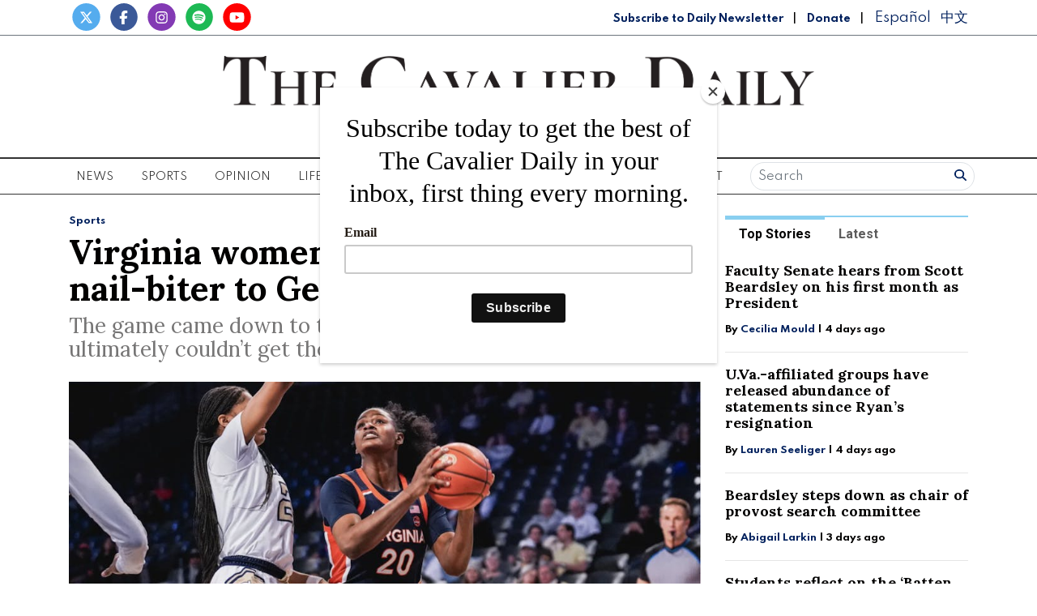

--- FILE ---
content_type: text/html; charset=UTF-8
request_url: https://www.cavalierdaily.com/article/2024/01/virginia-womens-basketball-loses-a-nail-biter-to-georgia-tech
body_size: 14778
content:
<!DOCTYPE html>
<html lang="en-US">
<!--
   _____ _   _                    _
  / ____| \ | |                  | |
 | (___ |  \| |_      _____  _ __| | _____
  \___ \| . ` \ \ /\ / / _ \| '__| |/ / __|
  ____) | |\  |\ V  V / (_) | |  |   <\__ \
 |_____/|_| \_| \_/\_/ \___/|_|  |_|\_\___/

SNworks - Solutions by The State News - http://getsnworks.com
-->
<head>
<meta charset="utf-8">
    <meta http-equiv="content-type" content="text/html; charset=utf-8">
    <script type="text/javascript">var _sf_startpt=(new Date()).getTime();</script>

    <meta name="viewport" content="width=device-width">

    

    
                
<!-- CEO:STD-META -->


            	
                                                                        
    <title>Virginia women’s basketball loses a nail-biter to Georgia Tech - The Cavalier Daily - University of Virginia's Student Newspaper</title>
<style>#__ceo-debug-message{display: none;}#__ceo-debug-message-open,#__ceo-debug-message-close{font-size: 18px;color: #333;text-decoration: none;position: absolute;top: 0;left: 10px;}#__ceo-debug-message-close{padding-right: 10px;}#__ceo-debug-message #__ceo-debug-message-open{display: none;}#__ceo-debug-message div{display: inline-block;}#__ceo-debug-message.message-collapse{width: 50px;}#__ceo-debug-message.message-collapse div{display: none;}#__ceo-debug-message.message-collapse #__ceo-debug-message-close{display: none;}#__ceo-debug-message.message-collapse #__ceo-debug-message-open{display: inline !important;}.__ceo-poll label{display: block;}ul.__ceo-poll{padding: 0;}.__ceo-poll li{list-style-type: none;margin: 0;margin-bottom: 5px;}.__ceo-poll [name="verify"]{opacity: 0.001;}.__ceo-poll .__ceo-poll-result{max-width: 100%;border-radius: 3px;background: #fff;position: relative;padding: 2px 0;}.__ceo-poll span{z-index: 10;padding-left: 4px;}.__ceo-poll .__ceo-poll-fill{padding: 2px 4px;z-index: 5;top: 0;background: #4b9cd3;color: #fff;border-radius: 3px;position: absolute;overflow: hidden;}.__ceo-flex-container{display: flex;}.__ceo-flex-container .__ceo-flex-col{flex-grow: 1;}.__ceo-table{margin: 10px 0;}.__ceo-table td{border: 1px solid #333;padding: 0 10px;}.text-align-center{text-align: center;}.text-align-right{text-align: right;}.text-align-left{text-align: left;}.__ceo-text-right:empty{margin-bottom: 1em;}article:not(.arx-content) .btn{font-weight: 700;}article:not(.arx-content) .float-left.embedded-media{padding: 0px 15px 15px 0px;}article:not(.arx-content) .align-center{text-align: center;}article:not(.arx-content) .align-right{text-align: right;}article:not(.arx-content) .align-left{text-align: left;}article:not(.arx-content) table{background-color: #f1f1f1;border-radius: 3px;width: 100%;border-collapse: collapse;border-spacing: 0;margin-bottom: 1.5rem;caption-side: bottom;}article:not(.arx-content) table th{text-align: left;padding: 0.5rem;border-bottom: 1px solid #ccc;}article:not(.arx-content) table td{padding: 0.5rem;border-bottom: 1px solid #ccc;}article:not(.arx-content) figure:not(.embedded-media)> figcaption{font-size: 0.8rem;margin-top: 0.5rem;line-height: 1rem;}</style>

    <meta name="description" content="The&#x20;Cavaliers&#x20;made&#x20;only&#x20;one&#x20;three-point&#x20;basket&#x20;in&#x20;their&#x20;defeat&#x20;against&#x20;the&#x20;Yellow&#x20;Jackets.">

                <meta name="twitter:site" content="@@cavalierdaily">     
        <meta property="og:url" content="https://www.cavalierdaily.com/article/2024/01/virginia-womens-basketball-loses-a-nail-biter-to-georgia-tech">     <meta property="og:type" content="article">
    <meta property="og:site_name" content="Virginia&#x20;women&#x2019;s&#x20;basketball&#x20;loses&#x20;a&#x20;nail-biter&#x20;to&#x20;Georgia&#x20;Tech&#x20;-&#x20;The&#x20;Cavalier&#x20;Daily&#x20;-&#x20;University&#x20;of&#x20;Virginia&#x27;s&#x20;Student&#x20;Newspaper">
    <meta property="og:title" content="Virginia&#x20;women&#x2019;s&#x20;basketball&#x20;loses&#x20;a&#x20;nail-biter&#x20;to&#x20;Georgia&#x20;Tech">     <meta property="og:description" content="The&#x20;Cavaliers&#x20;made&#x20;only&#x20;one&#x20;three-point&#x20;basket&#x20;in&#x20;their&#x20;defeat&#x20;against&#x20;the&#x20;Yellow&#x20;Jackets.">             <meta name="twitter:card" content="summary_large_image">


    
                                        
                    <meta property="og:image" content="https://snworksceo.imgix.net/cav/077fb63d-bd37-4938-b7f5-648487a47fa0.sized-1000x1000.png?w=800&amp;h=600">          <meta property="og:image:width" content="800">         <meta property="og:image:height" content="600">     
			<meta name="robots" content="noindex, nofollow, max-image-preview:large">
    
    <script type="application/ld+json">
          {
            "@context": "http://schema.org",
            "@type": "NewsArticle",
            "headline": "Virginia women’s basketball loses a nail-biter to Georgia Tech",
            "url": "https://www.cavalierdaily.com/article/2024/01/virginia-womens-basketball-loses-a-nail-biter-to-georgia-tech",
                            "thumbnailUrl": "https://snworksceo.imgix.net/cav/077fb63d-bd37-4938-b7f5-648487a47fa0.sized-1000x1000.png?w=800",
                "image": "https://snworksceo.imgix.net/cav/077fb63d-bd37-4938-b7f5-648487a47fa0.sized-1000x1000.png?w=800",
                        "dateCreated": "2024-01-05T22:39:38-05:00",
            "articleSection": "Sports",
            "creator": ["Max Jensen"],
            "author": ["Max Jensen"],
            "keywords": ["Sports","womens-basketball"]
          }
    </script>


    
    <link href="https://fonts.googleapis.com/css2?family=Lora:ital,wght@0,400;0,700;1,400&family=Roboto:wght@400;700&family=Spartan:wght@400;700&display=swap" rel="stylesheet">

    <link rel="stylesheet" href="https://stackpath.bootstrapcdn.com/bootstrap/4.3.1/css/bootstrap.min.css" integrity="sha384-ggOyR0iXCbMQv3Xipma34MD+dH/1fQ784/j6cY/iJTQUOhcWr7x9JvoRxT2MZw1T" crossorigin="anonymous">
    <script src="https://kit.fontawesome.com/b3848d02ac.js" crossorigin="anonymous"></script>

    
    <link rel="apple-touch-icon" sizes="57x57" href="https://d3qrzjjyysvn1n.cloudfront.net/70bd2d2f9ce3e3468a8ae8f777bbfa58/dist/img/favicons/apple-icon-57x57.png">
<link rel="apple-touch-icon" sizes="60x60" href="https://d3qrzjjyysvn1n.cloudfront.net/70bd2d2f9ce3e3468a8ae8f777bbfa58/dist/img/favicons/apple-icon-60x60.png">
<link rel="apple-touch-icon" sizes="72x72" href="https://d3qrzjjyysvn1n.cloudfront.net/70bd2d2f9ce3e3468a8ae8f777bbfa58/dist/img/favicons/apple-icon-72x72.png">
<link rel="apple-touch-icon" sizes="76x76" href="https://d3qrzjjyysvn1n.cloudfront.net/70bd2d2f9ce3e3468a8ae8f777bbfa58/dist/img/favicons/apple-icon-76x76.png">
<link rel="apple-touch-icon" sizes="114x114" href="https://d3qrzjjyysvn1n.cloudfront.net/70bd2d2f9ce3e3468a8ae8f777bbfa58/dist/img/favicons/apple-icon-114x114.png">
<link rel="apple-touch-icon" sizes="120x120" href="https://d3qrzjjyysvn1n.cloudfront.net/70bd2d2f9ce3e3468a8ae8f777bbfa58/dist/img/favicons/apple-icon-120x120.png">
<link rel="apple-touch-icon" sizes="144x144" href="https://d3qrzjjyysvn1n.cloudfront.net/70bd2d2f9ce3e3468a8ae8f777bbfa58/dist/img/favicons/apple-icon-144x144.png">
<link rel="apple-touch-icon" sizes="152x152" href="https://d3qrzjjyysvn1n.cloudfront.net/70bd2d2f9ce3e3468a8ae8f777bbfa58/dist/img/favicons/apple-icon-152x152.png">
<link rel="apple-touch-icon" sizes="180x180" href="https://d3qrzjjyysvn1n.cloudfront.net/70bd2d2f9ce3e3468a8ae8f777bbfa58/dist/img/favicons/apple-icon-180x180.png">
<link rel="icon" type="image/png" sizes="192x192" href="https://d3qrzjjyysvn1n.cloudfront.net/70bd2d2f9ce3e3468a8ae8f777bbfa58/dist/img/favicons/android-icon-192x192.png">
<link rel="icon" type="image/png" sizes="32x32" href="https://d3qrzjjyysvn1n.cloudfront.net/70bd2d2f9ce3e3468a8ae8f777bbfa58/dist/img/favicons/favicon-32x32.png">
<link rel="icon" type="image/png" sizes="96x96" href="https://d3qrzjjyysvn1n.cloudfront.net/70bd2d2f9ce3e3468a8ae8f777bbfa58/dist/img/favicons/favicon-96x96.png">
<link rel="icon" type="image/png" sizes="16x16" href="https://d3qrzjjyysvn1n.cloudfront.net/70bd2d2f9ce3e3468a8ae8f777bbfa58/dist/img/favicons/favicon-16x16.png">
<link rel="manifest" href="https://d3qrzjjyysvn1n.cloudfront.net/70bd2d2f9ce3e3468a8ae8f777bbfa58/dist/img/favicons/manifest.json">
<meta name="msapplication-TileColor" content="#ffffff">
<meta name="msapplication-TileImage" content="/https://d3qrzjjyysvn1n.cloudfront.net/70bd2d2f9ce3e3468a8ae8f777bbfa58/dist/img/faviconsms-icon-144x144.png">
<meta name="theme-color" content="#ffffff">

            <link rev="canonical" type="text/html" href="https://www.cavalierdaily.com/article/2024/01/virginia-womens-basketball-loses-a-nail-biter-to-georgia-tech">
    <link rel="alternate shorter" type="text/html" href="">

    <link rel="stylesheet" type="text/css" media="screen, projection, print" href="https://d3qrzjjyysvn1n.cloudfront.net/70bd2d2f9ce3e3468a8ae8f777bbfa58/dist/css/master.css">
    <link rel="stylesheet" type="text/css" media="print" href="https://d3qrzjjyysvn1n.cloudfront.net/70bd2d2f9ce3e3468a8ae8f777bbfa58/dist/css/print.css">

    <link href="https://vjs.zencdn.net/7.5.4/video-js.css" rel="stylesheet">
    <script src="https://vjs.zencdn.net/7.5.4/video.js"></script>

    <!-- Flytedesk Digital -->
<script type="text/javascript"> (function (w, d, s, p) { let f = d.getElementsByTagName(s)[0], j = d.createElement(s); j.id = 'flytedigital'; j.async = true; j.src = 'https://digital.flytedesk.com/js/head.js#' + p; f.parentNode.insertBefore(j, f); })(window, document, 'script', '8b831238-4eb6-47f4-a5b9-e5e837c97892'); </script>
<!-- End Flytedesk Digital -->
<script src="https://cdn.broadstreetads.com/init-2.min.js"></script>
<script>broadstreet.watch({ networkId: 5892 })</script>

<script type="text/javascript" src="//monu.delivery/site/0/6/2648ae-dfaa-45eb-9633-e67086ac5492.js" data-cfasync="false"></script>
    <script id="mcjs">!function(c,h,i,m,p){m=c.createElement(h),p=c.getElementsByTagName(h)[0],m.async=1,m.src=i,p.parentNode.insertBefore(m,p)}(document,"script","https://chimpstatic.com/mcjs-connected/js/users/f0205637067a6617a04825c05/8e6847b569cf4683a78d73b13.js");</script>
</head>

<body class="article">
    <div id="fb-root"></div>
    <script>(function(d, s, id) {
    var js, fjs = d.getElementsByTagName(s)[0];
    if (d.getElementById(id)) return;
    js = d.createElement(s); js.id = id;
    js.src = "//connect.facebook.net/en_US/sdk.js#xfbml=1&version=v2.10&appId=813072445520425";
    fjs.parentNode.insertBefore(js, fjs);
    }(document, 'script', 'facebook-jssdk'));</script>
    

    

<!-- Google Tag Manager -->
    <noscript><iframe src="//www.googletagmanager.com/ns.html?id=GTM-MBXKKD" height="0" width="0" style="display:none;visibility:hidden"></iframe></noscript>
    <script>(function(w,d,s,l,i){w[l]=w[l]||[];w[l].push({'gtm.start':
    new Date().getTime(),event:'gtm.js'});var f=d.getElementsByTagName(s)[0],
    j=d.createElement(s),dl=l!='dataLayer'?'&l='+l:'';j.async=true;j.src=
    '//www.googletagmanager.com/gtm.js?id='+i+dl;f.parentNode.insertBefore(j,f);
    })(window,document,'script','dataLayer','GTM-MBXKKD');</script>
<!-- End Google Tag Manager -->
    <div class="preheader border-bottom border-secondary mt-1 pb-1">
    <div class="container">
        <div class="row align-items-end">
            <div class="col-12 col-md-6 text-center text-md-left">
                <ul class="list-inline mb-0">
                    <li class="list-inline-item mr-0"><a href="https://twitter.com/cavalierdaily/">
                        <span class="fa-stack">
                            <i class="fa fa-circle fa-stack-2x"></i>
                            <i class="fab fa-x-twitter fa-stack-1x text-white"></i>
                        </span>
                    </a></li>
                    <li class="list-inline-item mr-0"><a href="http://www.facebook.com/CavalierDaily/">
                        <span class="fa-stack">
                            <i class="fa fa-circle fa-stack-2x"></i>
                            <i class="fab fa-facebook-f fa-stack-1x text-white"></i>
                        </span>
                    </a></li>
                    <li class="list-inline-item mr-0"><a href="https://instagram.com/cavalierdaily/">
                        <span class="fa-stack">
                            <i class="fa fa-circle fa-stack-2x"></i>
                            <i class="fab fa-instagram fa-stack-1x text-white"></i>
                        </span>
                    </a></li>
                    <li class="list-inline-item mr-0"><a href="https://open.spotify.com/show/72aDKLUZHKgbyrcfr1gITs?si=ZhBQU6LDTiu6snR6GsIJmA/">
                        <span class="fa-stack">
                            <i class="fa fa-circle fa-stack-2x"></i>
                            <i class="fab fa-spotify fa-stack-1x text-white"></i>
                        </span>
                    </a></li>
                    <li class="list-inline-item mr-0"><a href="http://www.youtube.com/user/CavalierDaily/">
                        <span class="fa-stack">
                            <i class="fa fa-circle fa-stack-2x"></i>
                            <i class="fab fa-youtube fa-stack-1x text-white"></i>
                        </span>
                    </a></li>
                </ul>
            </div>
            <div class="col-12 col-md-6 text-center text-md-right my-auto">
                <a class="font-display" style="color: #00205D; font-weight: bold; font-size: 0.75rem" href="http://eepurl.com/h4p1zP" target="_blank">Subscribe to Daily Newsletter</a>
                <span class="ml-2 mr-2">|</span>
                <a class="font-display" style="color: #00205D; font-weight: bold; font-size: 0.75rem" href="https://www.cavalierdaily.com/page/donate">Donate</a>
                                <span class="ml-2 mr-2">|</span>
                <a class="translationTab font-display mr-2" href="https://www.cavalierdaily.com/section/spanish">Español</a>
                <a class="translationTab font-display" href="https://www.cavalierdaily.com/section/chinese">中文</a>
            </div>
        </div>
    </div>
</div>
    <header class="my-4">
    <div class="container">
        <div class="row align-items-center">
            <div class="col-12 col-md-6 col-lg-8 order-1 order-md-2">
                <a href="https://www.cavalierdaily.com/"><img src="https://d3qrzjjyysvn1n.cloudfront.net/70bd2d2f9ce3e3468a8ae8f777bbfa58/dist/img/logo-default.png" alt="The Cavalier Daily"></a>
                <div class="text-center mt-1">
                    <small class="text-uppercase font-display">Serving the University Community Since 1890</small>
                </div>
                <div class="text-center mt-2">
                                                                            </div>
            </div>
            <div class="col-6 col-md-3 col-lg-2 order-2 order-md-1 text-center text-md-left">

            </div>
            <div class="col-6 col-md-3 col-lg-2 order-3 text-center text-md-right">

            </div>
        </div>
    </div>
</header>
    <nav class="navbar sticky-top navbar-expand-lg navbar-light mb-4 py-0" id="mainNavbar">
    <div class="container">
        <button class="navbar-toggler" type="button" data-toggle="collapse" data-target="#mainNavbarContent">
            <i class="fas fa-bars"></i>
        </button>
        <form class="navbar-toggler" style="border:none;" method="get" action="https://www.cavalierdaily.com/search">
            <input type="hidden" name="a" value="1">
            <input type="hidden" name="o" value="date">
            <div class="input-group input-group-sm border rounded-pill p-0.2 mb-1 mt-1 ml-2">
                <input type="text" name="s" placeholder="Search" aria-describedby="button-addon3" class="form-control border-0 background 0" style="background:none; box-shadow:none;">
                <div class="input-group-append">
                    <button id="button-addon3" type="submit" class="btn btn-link text-success"><i class="fa fa-search" style="color:#00205D"></i></button>
                </div>
            </div>
        </form>
        <div class="collapse navbar-collapse text-uppercase font-display" id="mainNavbarContent">
            <ul class="navbar-nav mx-auto justify-content-between w-100 align-items-center">
                                                            <li class="navbar-item dropdown" id="newsDropdownContainer">
                            <a class="nav-link" href="https://www.cavalierdaily.com/section/news" id="navbarDropdownNews" role="button" data-toggle="dropdown" aria-haspopup="true" aria-expanded="false">
                                News
                            </a>
                            <div class="dropdown-menu" style="" aria-labelledby="navbarDropdownNews">
                                                                    <a class="dropdown-item" href="https://www.cavalierdaily.com/section/news">All News</a>
                                                                    <a class="dropdown-item" href="https://www.cavalierdaily.com/section/election-2025">Election 2025</a>
                                                                    <a class="dropdown-item" href="https://www.cavalierdaily.com/section/student-life">Academics &amp; Student Life</a>
                                                                    <a class="dropdown-item" href="https://www.cavalierdaily.com/section/administration">Administration &amp; Operations</a>
                                                                    <a class="dropdown-item" href="https://www.cavalierdaily.com/section/city-government">Politics &amp; Government</a>
                                                                    <a class="dropdown-item" href="https://www.cavalierdaily.com/section/self-governance">Self Governance</a>
                                                                    <a class="dropdown-item" href="https://www.cavalierdaily.com/section/local-news">Local News</a>
                                                                    <a class="dropdown-item" href="https://www.cavalierdaily.com/section/focus">Focus</a>
                                                            </div>
                        </li>
                                                                                <li class="navbar-item dropdown" id="sportsDropdownContainer">
                            <a class="nav-link" href="https://www.cavalierdaily.com/section/sports" id="navbarDropdownSports" role="button" data-toggle="dropdown" aria-haspopup="true" aria-expanded="false">
                                Sports
                            </a>
                            <div class="dropdown-menu" style="column-count: 2" aria-labelledby="navbarDropdownSports">
                                                                    <a class="dropdown-item" href="https://www.cavalierdaily.com/section/sports">All Sports</a>
                                                                    <a class="dropdown-item" href="https://www.cavalierdaily.com/section/sports-editors-picks">Editors&#039; Picks</a>
                                                                    <a class="dropdown-item" href="https://www.cavalierdaily.com/section/sports-columns">Columns</a>
                                                                    <a class="dropdown-item" href="https://www.cavalierdaily.com/section/football">Football</a>
                                                                    <a class="dropdown-item" href="https://www.cavalierdaily.com/section/men-basketball">Men&#039;s Basketball</a>
                                                                    <a class="dropdown-item" href="https://www.cavalierdaily.com/section/womens-basketball">Women&#039;s Basketball</a>
                                                                    <a class="dropdown-item" href="https://www.cavalierdaily.com/section/baseball">Baseball</a>
                                                                    <a class="dropdown-item" href="https://www.cavalierdaily.com/section/softball">Softball</a>
                                                                    <a class="dropdown-item" href="https://www.cavalierdaily.com/section/mens-lacrosse">Men&#039;s Lacrosse</a>
                                                                    <a class="dropdown-item" href="https://www.cavalierdaily.com/section/womens-lacrosse">Women&#039;s Lacrosse</a>
                                                                    <a class="dropdown-item" href="https://www.cavalierdaily.com/section/mens-soccer">Men&#039;s Soccer</a>
                                                                    <a class="dropdown-item" href="https://www.cavalierdaily.com/section/womens-soccer">Women&#039;s Soccer</a>
                                                                    <a class="dropdown-item" href="https://www.cavalierdaily.com/section/swimming">Swimming</a>
                                                                    <a class="dropdown-item" href="https://www.cavalierdaily.com/section/volleyball">Volleyball</a>
                                                                    <a class="dropdown-item" href="https://www.cavalierdaily.com/section/field-hockey">Field Hockey</a>
                                                                    <a class="dropdown-item" href="https://www.cavalierdaily.com/section/wrestling">Wrestling</a>
                                                                    <a class="dropdown-item" href="https://www.cavalierdaily.com/section/tennis">Tennis</a>
                                                                    <a class="dropdown-item" href="https://www.cavalierdaily.com/section/golf">Golf</a>
                                                                    <a class="dropdown-item" href="https://www.cavalierdaily.com/section/track-field">Track &amp; Field</a>
                                                                    <a class="dropdown-item" href="https://www.cavalierdaily.com/section/rowing">Rowing</a>
                                                                    <a class="dropdown-item" href="https://www.cavalierdaily.com/section/squash">Squash</a>
                                                            </div>
                        </li>
                                                                                <li class="navbar-item dropdown" id="opinionDropdownContainer">
                            <a class="nav-link" href="https://www.cavalierdaily.com/section/opinion" id="navbarDropdownOpinion" role="button" data-toggle="dropdown" aria-haspopup="true" aria-expanded="false">
                                Opinion
                            </a>
                            <div class="dropdown-menu" style="" aria-labelledby="navbarDropdownOpinion">
                                                                    <a class="dropdown-item" href="https://www.cavalierdaily.com/section/opinion">All Opinion</a>
                                                                    <a class="dropdown-item" href="https://www.cavalierdaily.com/section/editorials">Editorials</a>
                                                                    <a class="dropdown-item" href="https://www.cavalierdaily.com/section/humor">Humor</a>
                                                                    <a class="dropdown-item" href="https://www.cavalierdaily.com/section/cartoon">Cartoons</a>
                                                                    <a class="dropdown-item" href="https://www.cavalierdaily.com/section/guest-columns">Guest Columns</a>
                                                                    <a class="dropdown-item" href="https://www.cavalierdaily.com/section/letters-to-the-editor">Letters to the Editor</a>
                                                                    <a class="dropdown-item" href="https://www.cavalierdaily.com/page/how-to-submit">How to Submit</a>
                                                            </div>
                        </li>
                                                                                <li class="navbar-item dropdown" id="lifeDropdownContainer">
                            <a class="nav-link" href="https://www.cavalierdaily.com/section/life" id="navbarDropdownLife" role="button" data-toggle="dropdown" aria-haspopup="true" aria-expanded="false">
                                Life
                            </a>
                            <div class="dropdown-menu" style="" aria-labelledby="navbarDropdownLife">
                                                                    <a class="dropdown-item" href="https://www.cavalierdaily.com/section/life">All Life</a>
                                                                    <a class="dropdown-item" href="https://www.cavalierdaily.com/section/life-features">Community</a>
                                                                    <a class="dropdown-item" href="https://www.cavalierdaily.com/section/life-columns">Student Views</a>
                                                                    <a class="dropdown-item" href="https://www.cavalierdaily.com/section/food">Food &amp; Drink</a>
                                                                    <a class="dropdown-item" href="https://www.cavalierdaily.com/section/sex-relationships">Sex &amp; Relationships</a>
                                                            </div>
                        </li>
                                                                                <li class="navbar-item dropdown" id="arts-and-entertainmentDropdownContainer">
                            <a class="nav-link" href="https://www.cavalierdaily.com/section/arts-and-entertainment" id="navbarDropdownArts-And-Entertainment" role="button" data-toggle="dropdown" aria-haspopup="true" aria-expanded="false">
                                A&amp;E
                            </a>
                            <div class="dropdown-menu" style="" aria-labelledby="navbarDropdownArts-And-Entertainment">
                                                                    <a class="dropdown-item" href="https://www.cavalierdaily.com/section/arts-and-entertainment">All A&amp;E</a>
                                                                    <a class="dropdown-item" href="https://www.cavalierdaily.com/section/local-events">Local</a>
                                                                    <a class="dropdown-item" href="https://www.cavalierdaily.com/section/ae-features">Features</a>
                                                                    <a class="dropdown-item" href="https://www.cavalierdaily.com/section/music">Music</a>
                                                                    <a class="dropdown-item" href="https://www.cavalierdaily.com/section/television-and-film">Television and Film</a>
                                                                    <a class="dropdown-item" href="https://www.cavalierdaily.com/section/literature">Literature</a>
                                                            </div>
                        </li>
                                                                                <li class="navbar-item">
                            <a class="nav-link" href="https://www.cavalierdaily.com/section/quizzes" title="Puzzles">Puzzles</a>
                        </li>

                                                                                <li class="navbar-item dropdown" id="multimediaDropdownContainer">
                            <a class="nav-link" href="https://www.cavalierdaily.com/multimedia" id="navbarDropdownMultimedia" role="button" data-toggle="dropdown" aria-haspopup="true" aria-expanded="false">
                                Multimedia
                            </a>
                            <div class="dropdown-menu" style="" aria-labelledby="navbarDropdownMultimedia">
                                                                    <a class="dropdown-item" href="https://www.cavalierdaily.com/section/podcast">Podcasts</a>
                                                                    <a class="dropdown-item" href="https://www.cavalierdaily.com/gallery">Photo</a>
                                                                    <a class="dropdown-item" href="https://www.cavalierdaily.com/multimedia/video">Video</a>
                                                                    <a class="dropdown-item" href="https://www.cavalierdaily.com/page/print-editions">Print Archive</a>
                                                                    <a class="dropdown-item" href="https://www.cavalierdaily.com/section/from-the-archives">From the Archives</a>
                                                                    <a class="dropdown-item" href="https://www.cavalierdaily.com/page/faculty-salary-2023">Faculty Salaries</a>
                                                            </div>
                        </li>
                                                                                <li class="navbar-item">
                            <a class="nav-link" href="https://www.cavalierdaily.com/page/advertise" title="Advertise">Advertise</a>
                        </li>

                                                                                <li class="navbar-item dropdown" id="aboutDropdownContainer">
                            <a class="nav-link" href="https://www.cavalierdaily.com/#" id="navbarDropdownAbout" role="button" data-toggle="dropdown" aria-haspopup="true" aria-expanded="false">
                                About
                            </a>
                            <div class="dropdown-menu" style="" aria-labelledby="navbarDropdownAbout">
                                                                    <a class="dropdown-item" href="https://www.cavalierdaily.com/page/about">About</a>
                                                                    <a class="dropdown-item" href="https://www.cavalierdaily.com/page/cavalier-daily-alumni">Alumni</a>
                                                                    <a class="dropdown-item" href="https://www.cavalierdaily.com/page/policies">Policies</a>
                                                                    <a class="dropdown-item" href="https://www.cavalierdaily.com/page/contact">Contact</a>
                                                                    <a class="dropdown-item" href="https://www.cavalierdaily.com/page/tips">Submit a Tip</a>
                                                                    <a class="dropdown-item" href="https://www.cavalierdaily.com/page/where-to-find">Where to Find the Paper</a>
                                                                    <a class="dropdown-item" href="https://www.cavalierdaily.com/page/2021-recruitment">Join Us</a>
                                                            </div>
                        </li>
                                                    <li class="d-none d-md-flex">
                    <form method="get" action="https://www.cavalierdaily.com/search">
                        <input type="hidden" name="a" value="1">
                        <input type="hidden" name="o" value="date">
                        <div class="input-group input-group-sm border rounded-pill p-0.2 mb-1 mt-1 ml-2">
                            <input type="text" name="s" placeholder="Search" aria-describedby="button-addon3" class="form-control border-0 background 0" style="background:none; box-shadow:none;">
                            <div class="input-group-append">
                                <button id="button-addon3" type="submit" class="btn btn-link text-success"><i class="fa fa-search" style="color:#00205D"></i></button>
                            </div>
                        </div>
                    </form>
                </li>
            </ul>
        </div>
    </div>
</nav>

    <!-- START gryphon/ads/placement-d.tpl -->
<div class="ad leaderboard text-center">
            <broadstreet-zone zone-id="69484"></broadstreet-zone>

        <!--MONUMETRIC BTF Leaderboard D:728x90 M:320x50,320x100 T:728x90 START-->

        <div id="mmt-0d579d45-8a4b-45d8-8dc9-613746cb9339"></div>
        <script type="text/javascript" data-cfasync="false">$MMT = window.$MMT || {}; $MMT.cmd = $MMT.cmd || []; $MMT.cmd.push(function () { $MMT.display.slots.push(["0d579d45-8a4b-45d8-8dc9-613746cb9339"]); })</script>

        <!--MONUMETRIC BTF Leaderboard D:728x90 M:320x50,320x100 T:728x90  ENDS-->
    </div>
<!-- END gryphon/ads/placement-d.tpl -->

    <!-- START gryphon/article/main.tpl -->



    
<div class="container my-4">
    <div class="row">
        <div class="col">
            <article class="full-article">
                <div class="kicker"><span class="kicker"><a href="https://www.cavalierdaily.com/section/sports">Sports</a></span></div>

                <h1>Virginia women’s basketball loses a nail-biter to Georgia Tech</h1>
                                    <h2>The game came down to the last shot, but the Cavaliers ultimately couldn’t get the job done</h2>
                
                                    <figure class="dom-art-container my-4">
                                                    <img src="https://snworksceo.imgix.net/cav/077fb63d-bd37-4938-b7f5-648487a47fa0.sized-1000x1000.png?w=1000" alt="&lt;p&gt;Fifth&#x20;Year&#x20;forward&#x20;Camryn&#x20;Taylor&#x20;poured&#x20;in&#x20;19&#x20;points&#x20;in&#x20;the&#x20;Cavaliers&#x27;&#x20;loss&#x20;Thursday&lt;&#x2F;p&gt;" class="w-100">
                                                <div class="domphoto-caption mt-2 text-left text-md-right">
                            <p>Fifth Year forward Camryn Taylor poured in 19 points in the Cavaliers' loss Thursday</p>

                                                            <aside class="photo-caption photo-credit d-inline pl-1">
                                    <figcaption class="d-inline">
                                        Courtesy Virginia Athletics
                                    </figcaption>
                                </aside>
                            
                        </div>
                    </figure>
                
                                    <div class="row  mt-4 mb-0 mb-md-4">
                        <div class="col-12 col-md-6">
                            <aside class="author-name">
                                    
    
                                    
            By <a href="https://www.cavalierdaily.com/staff/max-jensen">Max Jensen</a>
                                    
                                <div class="mt-1">
                                    <span class="can-localize">January 5, 2024</span>
                                </div>
                            </aside>
                        </div>
                        <div class="col-12 col-md-6 text-left text-md-right d-print-none">
                            <ul class="social-links list-unsyled list-inline mt-4 mt-md-0">
                                <li class="list-inline-item"><a href="http://www.facebook.com/sharer.php?u=https://www.cavalierdaily.com/article/2024/01/virginia-womens-basketball-loses-a-nail-biter-to-georgia-tech" target="_blank" class="sends-events" data-ga-category="Share" data-ga-action="click" data-ga-label="facebook" data-ga-value="CURL"><i class="fab fa-facebook"></i></a></li>
                                <li class="list-inline-item"><a href="http://twitter.com/intent/tweet?url=https://www.cavalierdaily.com/article/2024/01/virginia-womens-basketball-loses-a-nail-biter-to-georgia-tech&amp;text=Virginia women’s basketball loses a nail-biter to Georgia Tech" target="_blank" class="sends-events" data-ga-category="Share" data-ga-action="click" data-ga-label="twitter" data-ga-value="CURL"><i class="fab fa-x-twitter"></i></a></li>
                                <li class="list-inline-item"><a href="https://instagram.com/cavalierdaily" target="_blank"><i class="fab fa-instagram"></i></a></li>
                                                                <li class="list-inline-item"><a href="mailto:?subject=Virginia%20women%E2%80%99s%20basketball%20loses%20a%20nail-biter%20to%20Georgia%20Tech%20|%20The%20Cavalier%20Daily&amp;message=Check%20out%20this%20article%20from%20The%20Cavalier%20Daily%3A%20https%3A%2F%2Fwww.cavalierdaily.com%2Farticle%2F2024%2F01%2Fvirginia-womens-basketball-loses-a-nail-biter-to-georgia-tech&body=https%3A%2F%2Fwww.cavalierdaily.com%2Farticle%2F2024%2F01%2Fvirginia-womens-basketball-loses-a-nail-biter-to-georgia-tech" class="sends-events" data-ga-category="Share" data-ga-action="click" data-ga-label="email" data-ga-value="CURL"><i class="fa fa-envelope"></i></a></li>
                                <li class="list-inline-item"><a href="#" onclick="window.print()" class="sends-events" data-ga-category="Share" data-ga-action="click" data-ga-label="facebook" data-ga-value="CURL"><i class="fas fa-print"></i></a></li>
                            </ul>
                        </div>
                    </div>
                
                <div class="article-content w-100 mb-4">
                                            <p>Virginia women’s basketball traveled to Atlanta, Ga. to take on Georgia Tech at McCamish Pavilion Thursday night. The Cavaliers (8-5, 0-2 ACC) were coming off of a Sunday defeat to No. 3 NC State in which they led at halftime, while the Yellow Jackets (10-4, 1-1) had their four-game win streak snapped Dec. 29 in a loss in their conference opener against Florida State. With both teams hungry to get back to winning ways, the game came down to the last shot and was largely a back and forth affair, but Virginia ultimately lost the game 63-60.&nbsp;</p>
<p>Graduate student forward Camryn Taylor started the game off strong for the Cavaliers. She opened the scoring 19 seconds into the game with a turnaround jump shot in the paint — then came a layup on the next possession following a steal from graduate student forward London Clarkson. Virginia would end up stealing the ball 12 times throughout the game, a mark they hadn’t hit since their Dec. 6 victory against Rider.&nbsp;</p>

                        <div class="d-block text-center d-print-none my-4">
                                <style>#placement_663046_0_i{width:100%;margin:0 auto;}</style>
<script type="text/javascript">var rnd = window.rnd || Math.floor(Math.random()*10e6);var pid663046 = window.pid663046 || rnd;var plc663046 = window.plc663046 || 0;var abkw = window.abkw || '';var absrc = 'https://ads.empowerlocal.co/adserve/;ID=181918;size=0x0;setID=663046;type=js;sw='+screen.width+';sh='+screen.height+';spr='+window.devicePixelRatio+';kw='+abkw+';pid='+pid663046+';place='+(plc663046++)+';rnd='+rnd+';click=CLICK_MACRO_PLACEHOLDER';var _absrc = absrc.split("type=js"); absrc = _absrc[0] + 'type=js;referrer=' + encodeURIComponent(document.location.href) + _absrc[1];document.write('<scr'+'ipt src="'+absrc+'" type="text/javascript"><\/'+'script>');</script>
                        </div>

                        <p>The Cavaliers held the lead until sophomore guard Kara Dunn hit a jump shot from beyond the arc to even the score at eight. Dunn was a problem for Virginia all night, as she would finish with 24 points and six rebounds.&nbsp;</p>
<p>Dunn’s shot sparked a 9-0 run for Georgia Tech, but the Cavaliers finished the quarter strong and were only down 14-13 at the end of the first period.&nbsp;</p>
<p>The second quarter scoring took awhile to get going, but with eight minutes and 25 seconds left in the half, sophomore guard Tonie Morgan drew a foul and sunk both of her free throw attempts. One of Virginia’s biggest problems all night was their tendency to foul, as they allowed 33 Yellow Jackets free throw attempts.&nbsp;</p>
<p>With four minutes and eight seconds remaining in the quarter, sophomore guard Paris Clark stole the ball from Dunn and quickly drove to the basket for the bucket. This ignited a 6-0 run for the Cavaliers, and with just over a minute remaining, it looked like Virginia would walk into halftime with the lead.&nbsp;</p>
<p>Unfortunately for the Cavaliers, they allowed the Yellow Jackets to get to the line twice and also surrendered a second-chance layup, resulting in a halftime deficit of 27-24.&nbsp;&nbsp;</p>
<p>Immediately after halftime, both sides improved their offensive efficiency. The scoring surge began with an impressive fadeaway shot by freshman guard Rusne Augustinaite. Taylor followed that up with a well-executed mid-range shot of her own.&nbsp;</p>

                        <div class="d-block d-md-none inline-ad my-4 mr-0 mr-md-4 text-center d-print-none">
                            <!-- START gryphon/ads/placement-d.tpl -->
<div class="ad rectangle text-center">
            <broadstreet-zone zone-id="69487"></broadstreet-zone>

        <!--MONUMETRIC 300x250 Flex Ad D:300x250,160x600,300x600 M:300x250,320x50,320x100 T:300x250,160x600,300x600 START-->

        <div id="mmt-b5fbf1de-b2e4-4d0b-b48d-ce24dd821f81"></div>
        <script type="text/javascript" data-cfasync="false">$MMT = window.$MMT || {}; $MMT.cmd = $MMT.cmd || []; $MMT.cmd.push(function () { $MMT.display.slots.push(["b5fbf1de-b2e4-4d0b-b48d-ce24dd821f81"]); })</script>

        <!--MONUMETRIC 300x250 Flex Ad D:300x250,160x600,300x600 M:300x250,320x50,320x100 T:300x250,160x600,300x600  ENDS-->
    </div>
<!-- END gryphon/ads/placement-d.tpl -->
                        </div>

                        
                        <p>The intensity was replicated on the defensive end by Clark, who delivered an outstanding play by blocking Morgan’s layup attempt. This marked just her fourth block of the season. Unfortunately, Georgia Tech quickly capitalized on a turnover and grew their lead to seven points — the largest of the game.&nbsp;</p>
<p>This prompted Coach Amaka Agugua-Hamilton to call a timeout and implement a pressing strategy for her team. This change immediately disrupted the Georgia Tech offense, leading to a steal by freshman guard Kymora Johnson. Although Johnson’s layup attempt was thwarted by a travel violation, the decision to press had already showcased its disruptive potential.&nbsp;</p>
<p>The defensive pressure continued to cause problems for the Yellow Jackets. Augustinaite found herself trapped between three Virginia defenders, forcing a jump ball that favored the Cavaliers.&nbsp;</p>
<p>Clarkson then had her way at the rim, making a shot to tie the game at 41. Moments later, Clarkson found herself with the ball under the basket again, securing another crucial shot to give Virginia their first lead of the second half. After a series of made baskets by both sides, the game was deadlocked 48-48 entering the last period.&nbsp;</p>
<p>In the fourth quarter, the Cavaliers struggled with preventable mistakes. With just over six minutes remaining in the game, Clark turned the ball over on a traveling violation, the Cavaliers’ second of the quarter. Fortunately, a minute later, Virginia was able to put an end to their dry spell of over three minutes as Clark grabbed her own rebound off an initial miss and banked it in to tie the game.&nbsp;</p>
<p>With four minutes remaining, however, the Cavaliers took a big hit, as Clarkson fouled out. She had been huge for Virginia in keeping the game close, so this was an impactful loss.&nbsp;</p>
<p>Nevertheless, Johnson swiftly shifted the momentum by grabbing the inbound pass, sprinting up the court and sinking a layup. On the next possession, she executed a stop and pop shot, cutting the lead to just one point with three minutes and 26 seconds remaining.&nbsp;</p>
<p>Then, the fouls began. In the remaining three minutes, the Cavaliers would commit four fouls, allowing Georgia Tech to make six shots from the free throw line.&nbsp;</p>
<p>But the Cavaliers still had a chance. Down three points with 20 seconds left, they faced the decision of going for a quick two-point field goal or trying to tie the game with a three point attempt — they went with the latter. Unfortunately, Virginia could not get a good look and Johnson heaved up a fadeaway attempt that missed the mark, ending the game.&nbsp;</p>
<p>Missed three-point attempts were the story all game for the Cavaliers, who made just one of their 16 shots from beyond the arc. With conference games coming thick and fast in the new year, Virginia will need to regain its confidence from the three-point line if the Cavaliers are to dig out of the 0-2 hole they currently find themselves in.&nbsp;</p>

                                                    <div class="related my-4 py-4 d-print-none border-bottom-0">
                                <h3 class="kicker mb-4">Read More</h3>

                                                                                                                    
    
            
        
    <article class="art-left mb-4">

        
        <div class="row">
            <div class="col-4 pr-0 pr-md-2 col-md-4">
                                                        <div class="image-container">
                                                    <a href="https://www.cavalierdaily.com/article/2026/01/no-15-womens-tennis-earns-first-road-win-of-the-season-against-no-13-michigan"><img src="https://snworksceo.imgix.net/cav/f6c9101c-5d85-436a-ac67-56f04619e9b9.sized-1000x1000.png?w=1000&amp;ar=4%3A3&amp;fit=crop&amp;crop=faces&amp;facepad=3&amp;auto=format" class="dom-art-left-image w-100 d-block mx-auto" alt="With&#x20;a&#x20;win&#x20;on&#x20;Court&#x20;4,&#x20;sophomore&#x20;Isabelle&#x20;Lacy&#x20;extended&#x20;her&#x20;spring&#x20;record&#x20;to&#x20;6-0."></a>
                                                                                                                            
                                            </div>
                                                                </div>
            <div class="col-8 col-md-8">
                
                <h3 class="headline has-photo"><a href="https://www.cavalierdaily.com/article/2026/01/no-15-womens-tennis-earns-first-road-win-of-the-season-against-no-13-michigan">No. 15 women’s tennis earns first road win of the season against No. 13 Michigan</a></h3>

                                    <span class="dateline has-photo">

                            
    
                                    
            By <a href="https://www.cavalierdaily.com/staff/thomas-baxter">Thomas Baxter</a>
                                    
                         | 
                        <span class="time-since">                     22 minutes ago
    </span>
                    </span>
                
                                    <p class="article-abstract has-photo d-none d-md-block">
                        Virginia will face Ohio State Sunday before heading to the ITA Team Indoor Championships.
                    </p>
                            </div>
        </div>
                    <hr>
            </article>

                                                                                    
    
            
        
    <article class="art-left mb-4">

        
        <div class="row">
            <div class="col-4 pr-0 pr-md-2 col-md-4">
                                                        <div class="image-container">
                                                    <a href="https://www.cavalierdaily.com/article/2026/01/jpj-dining-hall-now-defunct-for-virginia-student-athletes"><img src="https://snworksceo.imgix.net/cav/9b34c24b-8d15-42f5-8111-b96a3bdac456.sized-1000x1000.jpg?w=1000&amp;ar=4%3A3&amp;fit=crop&amp;crop=faces&amp;facepad=3&amp;auto=format" class="dom-art-left-image w-100 d-block mx-auto" alt="John&#x20;Paul&#x20;Jones&#x20;arena,&#x20;photographed&#x20;May&#x20;23,&#x20;2025."></a>
                                                                                                                            
                                            </div>
                                                                </div>
            <div class="col-8 col-md-8">
                
                <h3 class="headline has-photo"><a href="https://www.cavalierdaily.com/article/2026/01/jpj-dining-hall-now-defunct-for-virginia-student-athletes">JPJ dining hall now defunct for Virginia student-athletes</a></h3>

                                    <span class="dateline has-photo">

                            
    
                                    
            By <a href="https://www.cavalierdaily.com/staff/lauren-seeliger">Lauren Seeliger </a>
                                                             and                     <a href="https://www.cavalierdaily.com/staff/aimee-crosbie">Aimee Crosbie</a>
                                        
                         | 
                        <span class="time-since">                     9 hours ago
    </span>
                    </span>
                
                                    <p class="article-abstract has-photo d-none d-md-block">
                        The facility opened in 2006 as a part of JPJ to provide all student-athletes a nutritious and convenient dining experience in proximity to practice facilities.
                    </p>
                            </div>
        </div>
                    <hr>
            </article>

                                                                                    
    
            
        
    <article class="art-left">

        
        <div class="row">
            <div class="col-4 pr-0 pr-md-2 col-md-4">
                                                        <div class="image-container">
                                                    <a href="https://www.cavalierdaily.com/article/2026/01/womens-basketball-barely-outlasts-wake-forest-in-triple-overtime-thriller"><img src="https://snworksceo.imgix.net/cav/c7ac51ae-8d29-45f2-b790-29960a3c223c.sized-1000x1000.png?w=1000&amp;ar=4%3A3&amp;fit=crop&amp;crop=faces&amp;facepad=3&amp;auto=format" class="dom-art-left-image w-100 d-block mx-auto" alt="Junior&#x20;guard&#x20;Kymora&#x20;Johnson&#x20;led&#x20;the&#x20;way&#x20;with&#x20;26&#x20;points&#x20;and&#x20;eight&#x20;assists&#x20;while&#x20;playing&#x20;every&#x20;minute&#x20;of&#x20;the&#x20;game."></a>
                                                                                                                            
                                            </div>
                                                                </div>
            <div class="col-8 col-md-8">
                
                <h3 class="headline has-photo"><a href="https://www.cavalierdaily.com/article/2026/01/womens-basketball-barely-outlasts-wake-forest-in-triple-overtime-thriller">Women’s basketball barely outlasts Wake Forest in triple overtime thriller</a></h3>

                                    <span class="dateline has-photo">

                            
    
                                    
            By <a href="https://www.cavalierdaily.com/staff/aimee-crosbie">Aimee Crosbie</a>
                                    
                         | 
                        <span class="time-since">                     23 hours ago
    </span>
                    </span>
                
                                    <p class="article-abstract has-photo d-none d-md-block">
                        “I am just really proud of our resiliency,” Agugua-Hamilton said. “We got discombobulated, we weren’t on the same page and we had to find a way to push through that. We were able to do that, and I’m just very proud of our group.”
                    </p>
                            </div>
        </div>
            </article>

                                                                                                </div>
                        
                                    </div>

                <div class="mb-4 d-print-none">
                    <h3 class="subheader bordered">Local Savings</h3>
                        <style>#placement_663050_0_i{width:100%;margin:0 auto;}</style>
<script type="text/javascript">var rnd = window.rnd || Math.floor(Math.random()*10e6);var pid663050 = window.pid663050 || rnd;var plc663050 = window.plc663050 || 0;var abkw = window.abkw || '';var absrc = 'https://ads.empowerlocal.co/adserve/;ID=181918;size=0x0;setID=663050;type=js;sw='+screen.width+';sh='+screen.height+';spr='+window.devicePixelRatio+';kw='+abkw+';pid='+pid663050+';place='+(plc663050++)+';rnd='+rnd+';click=CLICK_MACRO_PLACEHOLDER';var _absrc = absrc.split("type=js"); absrc = _absrc[0] + 'type=js;referrer=' + encodeURIComponent(document.location.href) + _absrc[1];document.write('<scr'+'ipt src="'+absrc+'" type="text/javascript"><\/'+'script>');</script>
                </div>

                            </article>
        </div>
        
<div class="col-12 fixed-sidebar d-print-none d-none d-md-block">

            <div class="sidebar-tabs ">
            <ul class="nav nav-tabs mb-3" id="tab" role="tablist">
                <li class="nav-item">
                    <a class="nav-link active" id="recent-tab" data-toggle="pill" href="#recent" role="tab" aria-controls="recent" aria-selected="true">Top Stories</a>
                </li>
                <li class="nav-item">
                    <a class="nav-link" id="popular-tab" data-toggle="pill" href="#popular" role="tab" aria-controls="popular" aria-selected="false">Latest</a>
                </li>
            </ul>
            <!-- Tab panes -->
            <div class="tab-content">
                <div class="tab-pane active" id="recent" role="tabpanel" aria-labelledby="recent-tab">
                                                
            
        
    <article class="art-hed">
        <h3><a href="https://www.cavalierdaily.com/article/2026/01/faculty-senate-hears-from-scott-beardsley-on-his-first-month-as-president">Faculty Senate hears from Scott Beardsley on his first month as President</a></h3>
                    <div class="dateline">

                                                        By <a href="https://www.cavalierdaily.com/staff/cecilia-mould">Cecilia Mould</a>
                                        |
                
                <span class="time-since">                     4 days ago
    </span>
            </div>
                            <hr>
            </article>

                                                
            
        
    <article class="art-hed">
        <h3><a href="https://www.cavalierdaily.com/article/2026/01/uva-affiliated-groups-have-released-abundance-of-statements-since-ryans-resignation">U.Va.-affiliated groups have released abundance of statements since Ryan’s resignation</a></h3>
                    <div class="dateline">

                                                        By <a href="https://www.cavalierdaily.com/staff/lauren-seeliger">Lauren Seeliger </a>
                                        |
                
                <span class="time-since">                     4 days ago
    </span>
            </div>
                            <hr>
            </article>

                                                
            
        
    <article class="art-hed">
        <h3><a href="https://www.cavalierdaily.com/article/2026/01/beardsley-steps-down-as-chair-of-provost-search-committee">Beardsley steps down as chair of provost search committee </a></h3>
                    <div class="dateline">

                                                        By <a href="https://www.cavalierdaily.com/staff/abigail-larkin">Abigail Larkin</a>
                                        |
                
                <span class="time-since">                     3 days ago
    </span>
            </div>
                            <hr>
            </article>

                                                
            
        
    <article class="art-hed">
        <h3><a href="https://www.cavalierdaily.com/article/2026/01/students-reflect-on-the-batten-curve-and-its-grading-impact">Students reflect on the ‘Batten Curve’ and its grading impact</a></h3>
                    <div class="dateline">

                                                        By <a href="https://www.cavalierdaily.com/staff/brendon-bordwine">Brendon Bordwine</a>
                                        |
                
                <span class="time-since">                     Yesterday
    </span>
            </div>
                            <hr>
            </article>

                                                
            
        
    <article class="art-hed">
        <h3><a href="https://www.cavalierdaily.com/article/2026/01/oliver-where-are-our-standards">OLIVER: Where are our standards?</a></h3>
                    <div class="dateline">

                                                        By <a href="https://www.cavalierdaily.com/staff/seamus-oliver">Seamus Oliver</a>
                                        |
                
                <span class="time-since">                     2 days ago
    </span>
            </div>
                    </article>

                                    </div>
                <div class="tab-pane" id="popular" role="tabpanel" aria-labelledby="popular-tab">
                                                
            
        
    <article class="art-hed">
        <h3><a href="https://www.cavalierdaily.com/article/2026/01/no-15-womens-tennis-earns-first-road-win-of-the-season-against-no-13-michigan">No. 15 women’s tennis earns first road win of the season against No. 13 Michigan</a></h3>
                    <div class="dateline">

                                                        By <a href="https://www.cavalierdaily.com/staff/thomas-baxter">Thomas Baxter</a>
                                        |
                
                <span class="time-since">                     22 minutes ago
    </span>
            </div>
                            <hr>
            </article>

                                                
            
        
    <article class="art-hed">
        <h3><a href="https://www.cavalierdaily.com/article/2026/01/a-southwestern-snow-day-spin-on-potatoes-au-gratin">A Southwestern, snow day spin on Potatoes Au Gratin</a></h3>
                    <div class="dateline">

                                                        By <a href="https://www.cavalierdaily.com/staff/malone-morchower">Malone Morchower</a>
                                        |
                
                <span class="time-since">                     7 hours ago
    </span>
            </div>
                            <hr>
            </article>

                                                
            
        
    <article class="art-hed">
        <h3><a href="https://www.cavalierdaily.com/article/2026/01/virginia-film-festivals-year-round-program-elevates-cinema-and-fosters-community">Virginia Film Festival’s Year Round program elevates cinema and fosters community</a></h3>
                    <div class="dateline">

                                                        By <a href="https://www.cavalierdaily.com/staff/alena-touve">Alena Touve</a>
                                        |
                
                <span class="time-since">                     7 hours ago
    </span>
            </div>
                            <hr>
            </article>

                                                
            
        
    <article class="art-hed">
        <h3><a href="https://www.cavalierdaily.com/article/2026/01/caron-do-not-blame-universities-for-gun-violence">CARON: Do not blame universities for gun violence</a></h3>
                    <div class="dateline">

                                                        By <a href="https://www.cavalierdaily.com/staff/jenna-caron">Jenna Caron</a>
                                        |
                
                <span class="time-since">                     7 hours ago
    </span>
            </div>
                            <hr>
            </article>

                                                
            
        
    <article class="art-hed">
        <h3><a href="https://www.cavalierdaily.com/article/2026/01/jpj-dining-hall-now-defunct-for-virginia-student-athletes">JPJ dining hall now defunct for Virginia student-athletes</a></h3>
                    <div class="dateline">

                                                        By <a href="https://www.cavalierdaily.com/staff/lauren-seeliger">Lauren Seeliger </a>
                                                                         and                             <a href="https://www.cavalierdaily.com/staff/aimee-crosbie">Aimee Crosbie</a>
                                                                |
                
                <span class="time-since">                     9 hours ago
    </span>
            </div>
                    </article>

                                    </div>
            </div>

        </div>
    
            <div class="my-4 text-center">
        <div class="h4 subheader bordered mb-1 text-left">Puzzles</div>
        <a href="https://www.cavalierdaily.com/article/2026/01/hoos-spelling" target="_blank" rel="noopener">
            <img src="https://snworksceo.imgix.net/cav/910bc5c4-e337-41a9-a92f-ffeb55c8d63b.sized-1000x1000.png?w=600" class="d-block mx-auto" style="border-radius:15px;" alt="Hoos Spelling">
        </a>
    </div>
    

        <div class="my-4 text-center">
        <div class="p-4 bg-light" style="border: 4px solid #00205D; border-radius:15px;">
            <a href="https://www.recruit-cavalierdaily.com/" target="_blank" rel="noopener">
                <img src="https://d3qrzjjyysvn1n.cloudfront.net/70bd2d2f9ce3e3468a8ae8f777bbfa58/dist/img/logo-circle-default.png" class="d-block w-50 mx-auto mb-3" alt="The Cavalier Daily">
                <div class="h4 text-body" style="font-weight:900;">Join Us!</div>
                <div class="text-body" style="font-size:0.74rem;line-height:0.8rem;">Applications open Jan. 12 and close Jan. 27 at 11:59 p.m. for the spring 2026 recruitment cycle. Click here to learn more!</div>
            </a>
        </div>
    </div>

    
                <div class="my-4 text-center">
        <h4 class="subheader bordered mb-1 text-left">Latest Podcast</h4>
        <div class="embed-soundcloud-only">
            <p>The Lorax Society is one of U.Va.'s many organizations with a focus on sustainability. The society’s mission is to preserve the natural biodiversity of Charlottesville. Maddie Foreman, the current president of the Lorax Society and second-year College student, discusses upcoming changes to the organization following the election of a new executive board, as well as her plans for new events and initiatives this semester.&nbsp;</p>
<iframe src="https://open.spotify.com/embed-podcast/show/72aDKLUZHKgbyrcfr1gITs" width="100%" height="450" frameborder="0" allowtransparency="true" allow="encrypted-media"></iframe>
        </div>
    </div>
    
            <div class="my-4 text-center">
            <!-- START gryphon/ads/placement-d.tpl -->
<div class="ad rectangle text-center">
            <broadstreet-zone zone-id="69487"></broadstreet-zone>

        <!--MONUMETRIC 300x250 Flex Ad D:300x250,160x600,300x600 M:300x250,320x50,320x100 T:300x250,160x600,300x600 START-->

        <div id="mmt-b5fbf1de-b2e4-4d0b-b48d-ce24dd821f81"></div>
        <script type="text/javascript" data-cfasync="false">$MMT = window.$MMT || {}; $MMT.cmd = $MMT.cmd || []; $MMT.cmd.push(function () { $MMT.display.slots.push(["b5fbf1de-b2e4-4d0b-b48d-ce24dd821f81"]); })</script>

        <!--MONUMETRIC 300x250 Flex Ad D:300x250,160x600,300x600 M:300x250,320x50,320x100 T:300x250,160x600,300x600  ENDS-->
    </div>
<!-- END gryphon/ads/placement-d.tpl -->
        </div>
    
    
            <div class="my-4 text-center">
            <h4 class="subheader bordered mb-1 text-left">Print Edition</h4>
                                    <a href="https://s3.amazonaws.com/snwceomedia/cav/c7aa7874-7038-4f41-b3ca-787ca5fc3ec9.original.pdf" class="issuu-preview" target="_blank"><img src="https://snworksceo.imgix.net/cav/c7aa7874-7038-4f41-b3ca-787ca5fc3ec9.sized-1000x1000.png?w=300&amp;dpr=1.5" class="issuu-preview"></a>
            <br>
            <small>
                <a href="https://www.cavalierdaily.com/page/print-editions" target="_blank">Print Archive</a>
                                    |
                    <a href="https://s3.amazonaws.com/snwceomedia/cav/c7aa7874-7038-4f41-b3ca-787ca5fc3ec9.original.pdf">Download Latest Edition</a>
                            </small>
        </div>
    
            <div class="d-none d-md-block">
                    </div>
    
    
                <div class="my-4 text-center">
            <!-- START gryphon/ads/placement-d.tpl -->
<div class="ad skyscraper text-center">
            <broadstreet-zone zone-id="69485"></broadstreet-zone>

        <!--MONUMETRIC Pillar Ad Unit D:300x250,160x600,300x600 START-->

        <div id="mmt-523cfc7c-6460-412a-b377-5dcca719f2c9"></div>
        <script type="text/javascript" data-cfasync="false">$MMT = window.$MMT || {}; $MMT.cmd = $MMT.cmd || []; $MMT.cmd.push(function () { $MMT.display.slots.push(["523cfc7c-6460-412a-b377-5dcca719f2c9"]); })</script>

        <!--MONUMETRIC Pillar Ad Unit D:300x250,160x600,300x600  ENDS-->
    </div>
<!-- END gryphon/ads/placement-d.tpl -->
        </div>
    

            <div class="my-4 text-center">
            <!-- START gryphon/ads/placement-d.tpl -->
<div class="ad rectangle text-center">
            <div class="flytead rectangle 8b831238-7199-4a0a-a1be-9d38fb56804e"></div>

        <!--MONUMETRIC Sticky Sidebar Ad D:300x250,160x600,300x600 M:300x250,320x50,320x100 T:300x250,160x600,300x600 START-->

        <div id="mmt-fed99157-1aa2-445a-936f-40f47ce64340"></div>
        <script type="text/javascript" data-cfasync="false">$MMT = window.$MMT || {}; $MMT.cmd = $MMT.cmd || []; $MMT.cmd.push(function () { $MMT.display.slots.push(["fed99157-1aa2-445a-936f-40f47ce64340"]); })</script>

        <!--MONUMETRIC Sticky Sidebar Ad D:300x250,160x600,300x600 M:300x250,320x50,320x100 T:300x250,160x600,300x600  ENDS-->
    </div>
<!-- END gryphon/ads/placement-d.tpl -->
        </div>
        <div class="my-4 text-center">
            <div id="mmt-829b3f10-20ab-491a-9062-97e51f010a75"></div>
<script type="text/javascript" data-cfasync="false">$MMT = window.$MMT || {}; $MMT.cmd = $MMT.cmd || [];$MMT.cmd.push(function(){ $MMT.display.slots.push(["829b3f10-20ab-491a-9062-97e51f010a75"]); });</script>
        </div>
    

</div>
    </div>
</div>
    <script>
        document.addEventListener("DOMContentLoaded", function() {
            setTimeout(function() {
                console.log("Sending pageview event");
                plausible('pageview', {props: {vertical: "sports"}})
            }, 1000);
        });
    </script>


    <!-- START gryphon/ads/placement-d.tpl -->
<div class="ad leaderboard text-center d-none d-md-block">
            <broadstreet-zone zone-id="69987"></broadstreet-zone>
    </div>
<!-- END gryphon/ads/placement-d.tpl -->

    <footer class="bg-primary-color text-white">
    <div class="container">
        <div class="row align-items-center">
            <div class="col-12 col-md-2 text-center text-md-left">
                <div class="mt-2 mb-2">
                    <a href="https://www.cavalierdaily.com/" class="d-md-inline d-block"><img src="https://d3qrzjjyysvn1n.cloudfront.net/70bd2d2f9ce3e3468a8ae8f777bbfa58/dist/img/logo-circle-alt.png" class="w-75 footer-cd-logo" alt="The Cavalier Daily"></a>
                </div>
            </div>
            <div class="col-12 col-md-7 text-center text-md-left">
                <div class="mt-2">
                    <a href="https://www.cavalierdaily.com/"><img src="https://d3qrzjjyysvn1n.cloudfront.net/70bd2d2f9ce3e3468a8ae8f777bbfa58/dist/img/logo-alt.png" alt="The Cavalier Daily" class="d-block w-50 mb-2 mt-3 footer-cd-text"></a>
                    <ul class="list-inline mb-1">
                        <li class="list-inline-item text-uppercase"><a href="https://www.cavalierdaily.com/page/about">About</a></li>
                        <li class="list-inline-item text-uppercase"><a href="https://www.cavalierdaily.com/page/contact">Contact</a></li>
                        <li class="list-inline-item text-uppercase"><a href="https://www.cavalierdaily.com/page/advertise">Advertise</a></li>
                        <li class="list-inline-item text-uppercase"><a href="https://www.cavalierdaily.com/page/donate">Donate</a></li>
                        <li class="list-inline-item text-uppercase"><a href="https://www.cavalierdaily.com/page/code-of-ethics">Code of Ethics</a></li>
                        <li class="list-inline-item text-uppercase"><a href="https://www.cavalierdaily.com/page/where-to-find">Find A Paper</a></li>
                    </ul>
                </div>

                <ul class="list-inline d-inline-block ml-1">
                    <li class="list-inline-item mr-2"><a href="https://twitter.com/cavalierdaily/">
                        <span class="fa-stack">
                            <i class="fa fa-circle fa-stack-2x"></i>
                            <i class="fab fa-x-twitter fa-stack-1x text-white"></i>
                        </span>
                    </a></li>
                    <li class="list-inline-item mr-2"><a href="http://www.facebook.com/CavalierDaily/">
                        <span class="fa-stack">
                            <i class="fa fa-circle fa-stack-2x"></i>
                            <i class="fab fa-facebook-f fa-stack-1x text-white"></i>
                        </span>
                    </a></li>
                    <li class="list-inline-item mr-2"><a href="https://instagram.com/cavalierdaily/">
                        <span class="fa-stack">
                            <i class="fa fa-circle fa-stack-2x"></i>
                            <i class="fab fa-instagram fa-stack-1x text-white"></i>
                        </span>
                    </a></li>
                    <li class="list-inline-item mr-2"><a href="https://open.spotify.com/show/72aDKLUZHKgbyrcfr1gITs?si=ZhBQU6LDTiu6snR6GsIJmA/">
                        <span class="fa-stack">
                            <i class="fa fa-circle fa-stack-2x"></i>
                            <i class="fab fa-spotify fa-stack-1x text-white"></i>
                        </span>
                    </a></li>
                    <li class="list-inline-item mr-2"><a href="http://www.youtube.com/user/CavalierDaily/">
                        <span class="fa-stack">
                            <i class="fa fa-circle fa-stack-2x"></i>
                            <i class="fab fa-youtube fa-stack-1x text-white"></i>
                        </span>
                    </a></li>
                </ul>
            </div>
            <div class="col-12 col-md-3 text-center text-md-right">
                <small>
                    All rights reserved<br>
                    &copy; 2026 The Cavalier Daily<br>
                    Powered by <img src="https://cdn.thesn.net/gAssets/SNworks.png" style="position:relative;top:-3px;padding:0 10px;"><br>
                    Solutions by The State News
                </small>
            </div>
        </div>
    </div>
</footer>

    <script src="https://code.jquery.com/jquery-3.4.1.slim.min.js" integrity="sha384-J6qa4849blE2+poT4WnyKhv5vZF5SrPo0iEjwBvKU7imGFAV0wwj1yYfoRSJoZ+n" crossorigin="anonymous"></script>
    <script src="https://cdn.jsdelivr.net/npm/popper.js@1.16.0/dist/umd/popper.min.js" integrity="sha384-Q6E9RHvbIyZFJoft+2mJbHaEWldlvI9IOYy5n3zV9zzTtmI3UksdQRVvoxMfooAo" crossorigin="anonymous"></script>
    <script src="https://stackpath.bootstrapcdn.com/bootstrap/4.4.1/js/bootstrap.min.js" integrity="sha384-wfSDF2E50Y2D1uUdj0O3uMBJnjuUD4Ih7YwaYd1iqfktj0Uod8GCExl3Og8ifwB6" crossorigin="anonymous"></script>

                        <div id="mmt-6489f53f-b27f-4b93-974f-c0c155edbdc5"></div>
<script type="text/javascript" data-cfasync="false">$MMT = window.$MMT || {}; $MMT.cmd = $MMT.cmd || [];$MMT.cmd.push(function(){ $MMT.display.slots.push(["6489f53f-b27f-4b93-974f-c0c155edbdc5"]); });</script>
<!-- Built in 0.32543396949768 seconds --><div id="__ceo-8B7A2F29-C494-4EAA-9D3D-93356FF6FB40"></div>
<script src="https://www.cavalierdaily.com/b/e.js"></script>
<script></script>
</body>
</html>